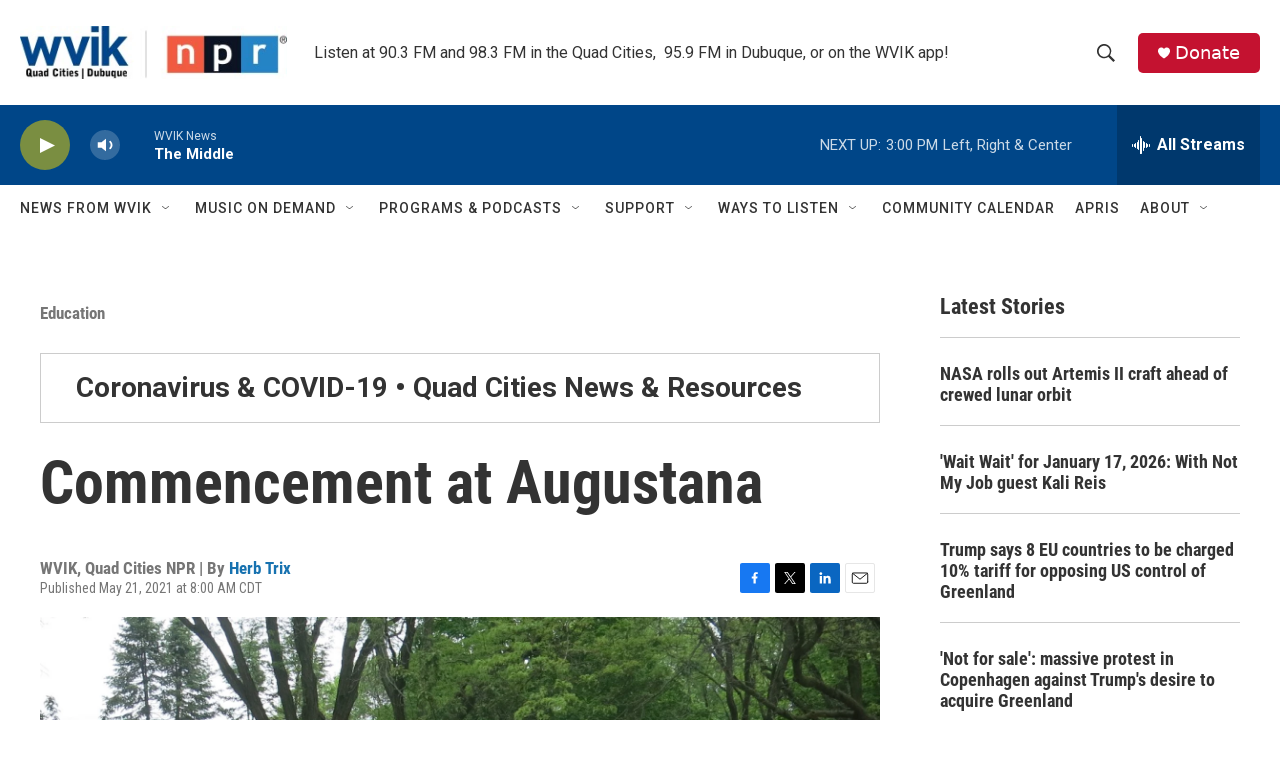

--- FILE ---
content_type: text/html; charset=utf-8
request_url: https://www.google.com/recaptcha/api2/aframe
body_size: -87
content:
<!DOCTYPE HTML><html><head><meta http-equiv="content-type" content="text/html; charset=UTF-8"></head><body><script nonce="j2aT43h4AJ9xaNw8v6r-zg">/** Anti-fraud and anti-abuse applications only. See google.com/recaptcha */ try{var clients={'sodar':'https://pagead2.googlesyndication.com/pagead/sodar?'};window.addEventListener("message",function(a){try{if(a.source===window.parent){var b=JSON.parse(a.data);var c=clients[b['id']];if(c){var d=document.createElement('img');d.src=c+b['params']+'&rc='+(localStorage.getItem("rc::a")?sessionStorage.getItem("rc::b"):"");window.document.body.appendChild(d);sessionStorage.setItem("rc::e",parseInt(sessionStorage.getItem("rc::e")||0)+1);localStorage.setItem("rc::h",'1768682419023');}}}catch(b){}});window.parent.postMessage("_grecaptcha_ready", "*");}catch(b){}</script></body></html>